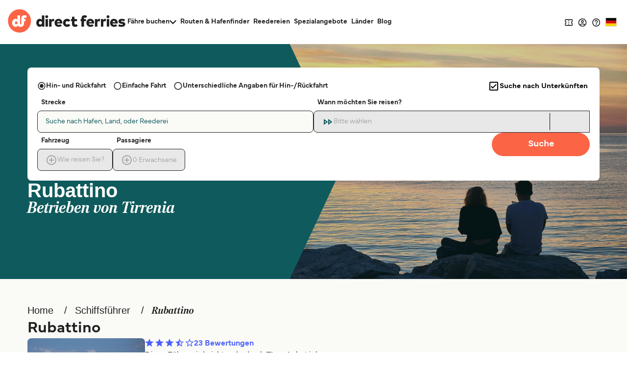

--- FILE ---
content_type: image/svg+xml
request_url: https://static.directferries.co.uk/images/flags/4x3/be.svg
body_size: -26
content:
<svg xmlns="http://www.w3.org/2000/svg" id="flag-icon-css-be" viewBox="0 0 640 480">
  <g fill-rule="evenodd" stroke-width="1pt">
    <path d="M0 0h213.3v480H0z"/>
    <path fill="#ffd90c" d="M213.3 0h213.4v480H213.3z"/>
    <path fill="#f31830" d="M426.7 0H640v480H426.7z"/>
  </g>
</svg>
